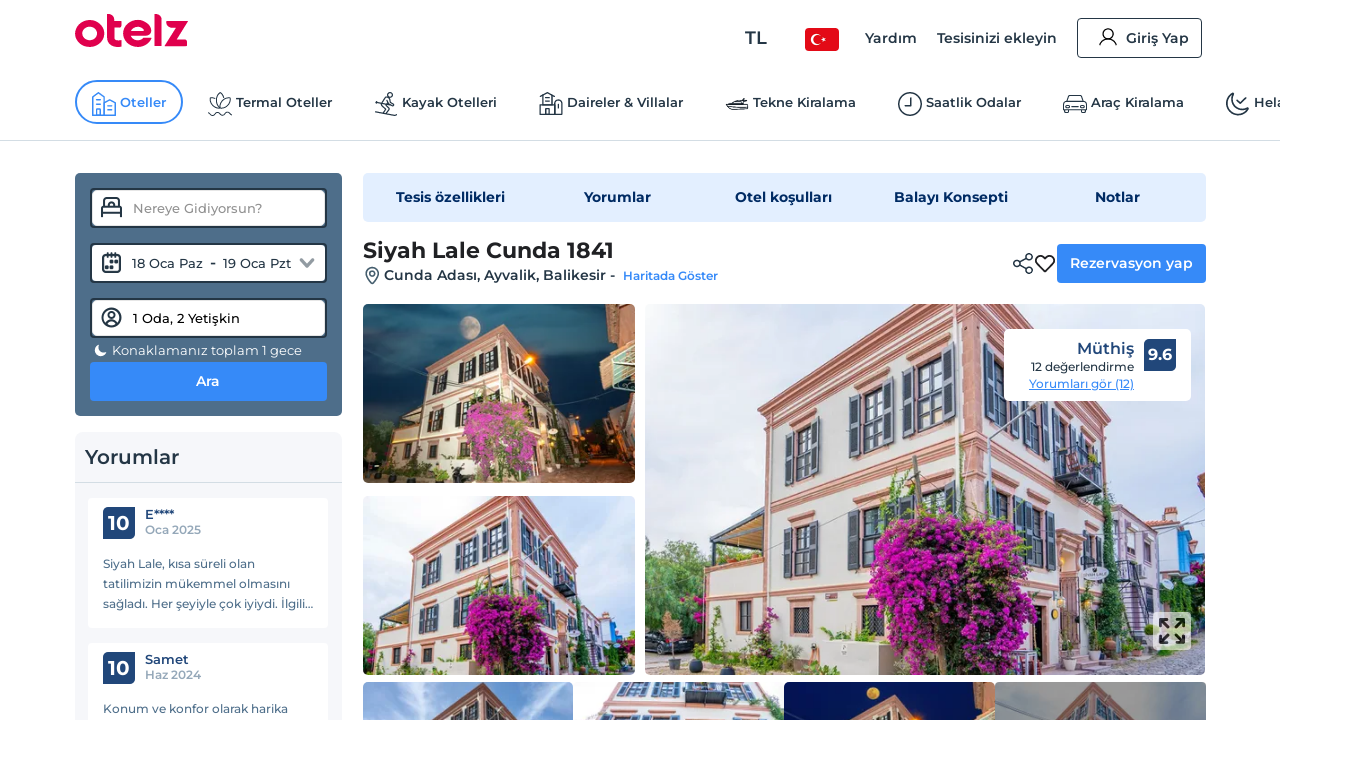

--- FILE ---
content_type: image/svg+xml
request_url: https://edge-cdn.otelz.com/app/icons/otel/receptionBig.svg
body_size: 345
content:
<svg width="64" height="64" viewBox="0 0 64 64" xmlns="http://www.w3.org/2000/svg">
    <g fill="#000" fill-rule="nonzero">
        <path d="M50.627 58.667H12.92a2.274 2.274 0 0 1-2.265-2.27V37.674c0-1.248 1.02-2.27 2.265-2.27h37.707a2.274 2.274 0 0 1 2.265 2.27V56.51c-.114 1.134-1.02 2.156-2.265 2.156zM15.071 54.24h33.291V39.83h-33.29V54.24z"/>
        <path d="M56.289 39.83H7.598a2.274 2.274 0 0 1-2.265-2.27c0-1.248 1.02-2.27 2.265-2.27h48.804a2.274 2.274 0 0 1 2.265 2.27c0 1.249-1.133 2.27-2.378 2.27z"/>
        <path d="M35.68 38.695c-1.019 0-1.812-.68-2.151-1.589-1.246-4.198-4.53-8.737-8.153-8.737-3.624 0-7.02 4.539-8.153 8.737-.34 1.135-1.585 1.816-2.718 1.476-1.132-.34-1.811-1.59-1.472-2.724 1.699-5.787 6.228-12.028 12.456-12.028s10.757 6.24 12.456 12.028c.34 1.135-.34 2.383-1.472 2.724-.34.113-.566.113-.793.113zM25.376 20.993c-4.19 0-7.7-3.518-7.7-7.83s3.397-7.83 7.7-7.83c4.303 0 7.7 3.518 7.7 7.83s-3.397 7.83-7.7 7.83zm0-11.234c-1.812 0-3.284 1.475-3.284 3.404 0 1.93 1.472 3.404 3.284 3.404 1.812 0 3.284-1.475 3.284-3.404 0-1.929-1.472-3.404-3.284-3.404z"/>
    </g>
</svg>


--- FILE ---
content_type: image/svg+xml
request_url: https://edge-cdn.otelz.com/app/icons/heart_empty.svg
body_size: 418
content:
<svg width="24" height="24" viewBox="0 0 24 24" xmlns="http://www.w3.org/2000/svg">
    <path d="m12 6.226.625-.622c2.651-2.64 7.116-1.92 8.794 1.422a5.455 5.455 0 0 1-1.015 6.31l-7.102 7.38c-.343.355-.811.557-1.301.557a1.81 1.81 0 0 1-1.302-.557L3.61 13.35a5.462 5.462 0 0 1-1.029-6.324c1.678-3.341 6.143-4.063 8.794-1.423l.625.623zm7.107 5.835a3.643 3.643 0 0 0 .687-4.22c-1.122-2.233-4.112-2.716-5.886-.949l-1.265 1.26a.91.91 0 0 1-1.283.001l-1.268-1.26c-1.774-1.768-4.764-1.285-5.886.948a3.65 3.65 0 0 0 .7 4.234L12 19.447l7.107-7.386z" fill="#202124" fill-rule="nonzero"/>
</svg>
